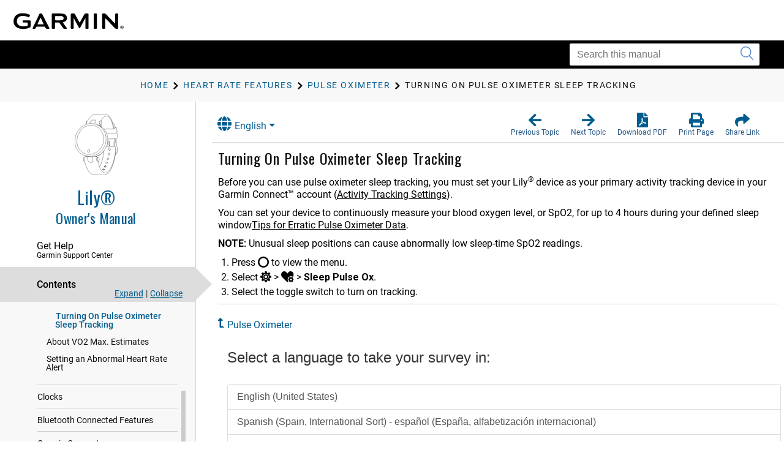

--- FILE ---
content_type: text/html; charset=UTF-8
request_url: https://www8.garmin.com/manuals/webhelp/GUID-4205DB9F-0ACD-4AC2-86A8-957F27150AE4/EN-US/GUID-81D74ABE-A09D-494A-A0B2-AB502518AAF9.html
body_size: 4073
content:
<!DOCTYPE html>
<html lang="EN-US" dir="ltr"><head data-approot-head=""><!-- saved from url=(0014)about:internet --><meta charset="utf-8" /><meta name="viewport" content="initial-scale=1" /><meta name="viewport" content="width=device-width, initial-scale=1" /><meta content="(C) Copyright 2023" name="copyright" /><meta content="(C) Copyright 2023" name="DC.rights.owner" /><meta content="task" name="DC.Type" /><meta content="pulse oximeter, oxygen saturation, tracking, settings" name="DC.subject" /><meta content="pulse oximeter, oxygen saturation, tracking, settings" name="keywords" /><meta content="GUID-2EE28BB8-91F1-4BCE-AE13-6CAEF50AD5C4.html" name="DC.Relation" scheme="URI" /><meta content="GUID-64A4DE81-4D2D-421F-B4CD-E3788A6CEFF3.html" name="DC.Relation" scheme="URI" /><meta content="GUID-2EE28BB8-91F1-4BCE-AE13-6CAEF50AD5C4.html" name="DC.Relation" scheme="URI" /><meta content="XHTML" name="DC.Format" /><meta content="GUID-81D74ABE-A09D-494A-A0B2-AB502518AAF9" name="DC.Identifier" /><meta content="EN-US" name="DC.Language" /><meta content="GUID-81D74ABE-A09D-494A-A0B2-AB502518AAF9" name="g.guid" /><meta content="Turning%20On%20Pulse%20Oximeter%20Sleep%20Tracking" name="g.title" /><meta content="1" name="g.version" /><meta content="GUID-4205DB9F-0ACD-4AC2-86A8-957F27150AE4" name="g.pubguid" /><meta content="Lily%20OM" name="g.pubtitle" /><meta content="EN-US" name="g.publang" /><meta content="010-02384-00" name="g.models" /><meta content="Fitness" name="g.market" /><meta content="Lily" name="g.product" /><meta content="undefined" name="g.feature" /><meta content="Owner&#39;s Manual" name="g.pubtype" /><meta content="Owner&#39;s Manual" name="g.subtitle" /><meta content="GUID-3F83B0B4-8E18-4803-AFE0-BA8A7DD8534D-high.svg" name="g.coverimage" /><meta content="front_cover_image v3_cover" name="g.coverclass" /><meta content="yes" name="g.body" /><title>Lily Owner&#39;s Manual - Turning On Pulse Oximeter Sleep Tracking</title><link nonce="386e32eb-3518-483e-80a8-4267dfee822a" rel="stylesheet" type="text/css" href="https://static.garmincdn.com/fonts/knockout/HCo_fonts.css"><link href="../../resources/css/garmin_manuals_5.0.css" rel="stylesheet" /><link href="../../resources/css/garmin_print_5.0.css" rel="stylesheet" type="text/css" media="print"><script src="static/head.js?j08DSduD" type="text/javascript"></script><script type="text/javascript" src="//tags.tiqcdn.com/utag/garmin/main/prod/utag.js"></script><link rel="prev" href="GUID-5A64BC28-36FE-478F-8C71-3295D1B87558.html" /><link rel="next" href="GUID-5C6CB6AA-3603-4708-89FB-C819F065A5B0.html" /><link rel="shortcut icon" type="image/x-icon" href="https://static.garmincdn.com/favicon.ico"></head><body class="fixed" id="d9e158" data-relpath="GUID-81D74ABE-A09D-494A-A0B2-AB502518AAF9.html" data-approot="">    <div class="wrapper"><header class="header"> <div class="container"><div class="row" id="alerts"><span class="alert" id="alert"> </span></div><div class="row"><a class="gh__header__nav__skip" href="#ariaid-title1">Skip to main content</a><a class="btn-burger" href="#" title="Menu"><span></span><span></span><span></span></a><a class="logo header__logo" href="index.html" title="Garmin logo"></a></div></div></header><section class="section-search section-search--secondary"><div class="container"><div class="row"><div class="col-md-4 pull-right"><div class="col__inner"><div class="search search--small"><form action="?" method="get" id="search_form"><label class="hidden" for="f_search"></label><input class="search__field" id="search_textbox" type="search" name="q" value="" placeholder="Search this manual" aria-label="Search this manual"><button class="search__btn" type="submit" aria-label="Submit search"><i class="ico-search"></i></button></input></form></div></div></div></div></div></section><section class="section-breadcrumbs"><div class="container"><div class="row"><div class="col-md-12"><div class="col__inner"><div id="newBreadcrumbs"></div></div></div></div></div></section><div class="main"><div class="container container--flex"><div class="row"><div class="container__inner"><div class="sidebar" id="leftbar"><div id="nav_cover_image"></div><div id="nav_pubtitle"><a href="index.html" title="Home"><h1>Lily®</h1><h5 id="subtitle_content"></h5></a></div><nav class="accordion-nav" id="toc_container"><div class="accordion__section" id="sc_container"><div class="accordion__head support_center" tabindex="0"><h5>Get Help</h5><h6>Garmin Support Center</h6></div><div class="accordion__body" id="sc_pane"><nav class="nav-secondary" id="sc_nav"></nav></div></div><div class="accordion__section"><div class="accordion__head" tabindex="0"><h5>Contents</h5></div><div class="accordion__body" id="toc_pane"><div class="toc-actions"><a class="link-expand" href="#">Expand</a><span class="separator">|</span><a class="link-collapse" href="#">Collapse</a></div><nav class="nav-secondary" id="toc_nav"></nav></div></div><div class="accordion__section" id="index_container"><div class="accordion__head" tabindex="0"><h5>Index</h5></div><div class="accordion__body" id="index_pane"><div class="search-primary"><form action="?" method="get"><label class="hidden" for="f_search1">Search</label><input class="search__field" type="search" name="f_search1" id="f_search1" placeholder="Search index terms" /><input class="search__btn" type="submit" value="GO" /></form></div><nav class="nav-secondary" id="index_nav"> </nav></div></div><div class="accordion__section" id="glossary_container"><div class="accordion__head" tabindex="0"><h5>Glossary</h5></div><div class="accordion__body" id="glossary_pane"><nav class="nav-secondary nav-secondary--primary" id="glossary_nav" data-breadcrumbtext="BreadCrumb Glossary"></nav></div></div><div class="accordion__section" id="search_container"><div class="accordion__head" tabindex="0"><h5>Search Results</h5><span class="badge pull-right" id="search_count"></span></div><div class="accordion__body" id="search_pane"><nav class="nav-secondary" id="search_nav">       <div id="search_message">No search has been performed.</div></nav></div></div><div class="accordion__section" id="related_manuals"><div class="accordion__head" tabindex="0"><h5>Related Manuals</h5></div></div></nav></div><div class="content" id="content"><section class="section"><header class="section__head"><div class="dropdown" id="language_menu"><a class="btn btn-secondary dropdown-toggle" href="#" role="button" id="dropdownMenuLink" data-toggle="dropdown" aria-haspopup="true" aria-expanded="false"><i class="fa fa-globe"></i>English</a><div class="dropdown-menu" aria-labelledby="dropdownMenuLink"><a class="language_entry dropdown-item" href="#" language="EN-US">English</a></div></div><ul class="list-actions"><li><a href="#" id="button_back" role="button"><span><i class="fa fa-arrow-left"></i></span><h6>Previous Topic</h6></a></li><li><a href="#" id="button_forward" role="button"><span><i class="fa fa-arrow-right"></i></span><h6>Next Topic</h6></a></li><li><a href="Lily_OM_EN-US.pdf" role="button" scope="external" target="_blank"><span><i class="fa fa-file-pdf-o"></i></span><h6>Download PDF</h6></a></li><li><a href="#" id="button_print" role="button"><span><i class="fa fa-print"></i></span><h6>Print Page</h6></a></li><li class="share"><a href="#" id="button_share" role="button" alert="Copied link to clipboard"><span><i class="fa fa-share"></i></span><h6>Share Link</h6></a></li></ul></header><div class="section__body section__body--primary" id="thumbnailDialog"> <div id="share__link__container"><a class="share__link" href="#" tabindex="-1">Turning On Pulse Oximeter Sleep Tracking</a></div><main role="main"><article aria-labelledby="ariaid-title1" id="GUID-81D74ABE-A09D-494A-A0B2-AB502518AAF9" role="article"> 
  <h1 class="title topictitle1" id="ariaid-title1">Turning On Pulse Oximeter Sleep Tracking</h1> 
   
  <div class="body taskbody"> 
	 <div class="section prereq p"> 
		<p class="p">Before you can use pulse oximeter sleep tracking, you must set your 
		  <span class="ph">Lily<sup>®</sup></span> device as your primary activity tracking device in your 
		  <span class="ph">Garmin Connect™</span> account<span class="ph"> (<a class="xref" href="GUID-CBB59878-650E-440C-B68C-C69FDA3478B0.html">Activity Tracking Settings</a>)</span>. 
		</p> 
	 </div> 
	 <section class="section context" id="GUID-81D74ABE-A09D-494A-A0B2-AB502518AAF9__CONTEXT_0AD4C47BA1AA447ABA77C6A0E0934456"> 
		<p class="p">You can set your device to continuously measure your blood oxygen level, or SpO2, for up to 4 hours during your defined sleep window<span class="ph"><a class="xref" href="GUID-B7A60F69-6ADF-4B11-A42B-A9922E466AEE.html">Tips for Erratic Pulse Oximeter Data</a></span>. 
		</p> 
		<div class="note note note_note" id="GUID-81D74ABE-A09D-494A-A0B2-AB502518AAF9__GUID-762EE30F-7CC2-4041-9E5F-DB4E8F3B214B"><span class="note__title">NOTE:</span>  
		  <span class="p">Unusual sleep positions can cause abnormally low sleep-time SpO2 readings. 
		  </span> 
		</div> 
	 </section> 
	 <ol class="ol steps" id="GUID-81D74ABE-A09D-494A-A0B2-AB502518AAF9__STEPS_0FB6CBBFE112483CA91B367B94B503B3"><li class="li step stepexpand" id="GUID-81D74ABE-A09D-494A-A0B2-AB502518AAF9__STEP_A7A113E70C7C4C918927A3B78D1E38B8"> 
		  <span class="ph cmd">Press 
			 <span class="ph uicontrol"><img alt="Touch button symbol" class="image icon" src="../Shared/GUID-523C5788-DB15-40B4-86FE-3492A8C573A1-high.svg" /></span> to view the menu. 
		  </span> 
		</li><li class="li step stepexpand" id="GUID-81D74ABE-A09D-494A-A0B2-AB502518AAF9__STEP_18C1BF978D4D4CDBA58073915EEF12E0"> 
		  <span class="ph cmd">Select 
			 <span class="ph menucascade"><span class="ph uicontrol"><img alt="Settings symbol" class="image icon" src="../Shared/GUID-FA3A4F10-3F44-4621-B964-37164A39F80E-high.svg" /></span><abbr title="and then"> &gt; </abbr><span class="ph uicontrol"><img alt="Wrist heart rate settings symbol" class="image icon" src="../Shared/GUID-00EF6B89-4A8D-4E51-8015-0909A4E31FDB-high.svg" /></span><abbr title="and then"> &gt; </abbr><span class="ph uicontrol">Sleep Pulse Ox</span></span>. 
		  </span> 
		</li><li class="li step stepexpand" id="GUID-81D74ABE-A09D-494A-A0B2-AB502518AAF9__STEP_8A37132EE39C4AF7A6E56080ABE6BDA3"> 
		  <span class="ph cmd">Select the toggle switch to turn on tracking. 
		  </span> 
		  <div class="itemgroup info"> 
		  </div> 
		</li></ol> 
  </div> 
<nav class="related-links" role="navigation"><div class="familylinks"><div class="parentlink"><strong>Parent Topic:</strong> <a class="link" href="GUID-2EE28BB8-91F1-4BCE-AE13-6CAEF50AD5C4.html">Pulse Oximeter</a></div></div></nav><div class="btn-group btn-breadcrumb breadcrumbcnt4" id="breadcrumbs"><a class="crumb" data-suitehelp-page="internal" href="index.html" id="crumb_home" title="Home"><div><i class="glyphicon toc_pane_img" id="crumb_home_image"></i><span id="crumb_home_text">Home</span></div></a><a class="crum crumb" data-suitehelp-page="internal" href="GUID-64A4DE81-4D2D-421F-B4CD-E3788A6CEFF3.html" title="Heart Rate Features"><div>Heart Rate Features</div></a><a class="crum crumb" data-suitehelp-page="internal" href="GUID-2EE28BB8-91F1-4BCE-AE13-6CAEF50AD5C4.html" title="Pulse Oximeter"><div>Pulse Oximeter</div></a><a class="crum crumb current-breadcrumb" data-suitehelp-page="internal" href="GUID-81D74ABE-A09D-494A-A0B2-AB502518AAF9.html" lang="EN-US" title="Turning On Pulse Oximeter Sleep Tracking"><div>Turning On Pulse Oximeter Sleep Tracking</div></a></div></article></main><div class="survey_block"></div><div class="copyfooter"><div class="partnumber">GUID-4205DB9F-0ACD-4AC2-86A8-957F27150AE4 v4</div><div class="releasedate">November 2023</div><div class="copyright">© 2021 Garmin Ltd.</div></div></div></section></div></div></div></div></div><footer class="footer"><div class="section__actions"><ul><li><a href="#" id="button_back_mobile"><span><i class="fa fa-arrow-left"></i></span><h6>Previous Topic</h6></a></li><li><a href="#" id="button_forward_mobile"><span><i class="fa fa-arrow-right"></i></span><h6>Next Topic</h6></a></li><li><a href="Lily_OM_EN-US.pdf" scope="external" target="_blank"><span><i class="fa fa-file-pdf-o"></i></span><h6>Download PDF</h6></a></li><li><a href="#" id="button_print_mobile"><span><i class="fa fa-print"></i></span><h6>Print Page</h6></a></li><li><a class="support_center" href="#" id="button_support_mobile" scope="external" target="_blank"><span><i class="fa fa-question-circle"></i></span><h6>Get Help</h6></a></li></ul></div></footer></div><noscript><p>JavaScript must be enabled in order to use this site.</p><p>Please enable JavaScript in your browser and refresh the page.</p><div id="thumbnailDialog"><main role="main"><article aria-labelledby="ariaid-title1" id="GUID-81D74ABE-A09D-494A-A0B2-AB502518AAF9" role="article"> 
  <h1 class="title topictitle1" id="ariaid-title1">Turning On Pulse Oximeter Sleep Tracking</h1> 
   
  <div class="body taskbody"> 
	 <div class="section prereq p"> 
		<p class="p">Before you can use pulse oximeter sleep tracking, you must set your 
		  <span class="ph">Lily<sup>®</sup></span> device as your primary activity tracking device in your 
		  <span class="ph">Garmin Connect™</span> account<span class="ph"> (<a class="xref" href="GUID-CBB59878-650E-440C-B68C-C69FDA3478B0.html">Activity Tracking Settings</a>)</span>. 
		</p> 
	 </div> 
	 <section class="section context" id="GUID-81D74ABE-A09D-494A-A0B2-AB502518AAF9__CONTEXT_0AD4C47BA1AA447ABA77C6A0E0934456"> 
		<p class="p">You can set your device to continuously measure your blood oxygen level, or SpO2, for up to 4 hours during your defined sleep window<span class="ph"><a class="xref" href="GUID-B7A60F69-6ADF-4B11-A42B-A9922E466AEE.html">Tips for Erratic Pulse Oximeter Data</a></span>. 
		</p> 
		<div class="note note note_note" id="GUID-81D74ABE-A09D-494A-A0B2-AB502518AAF9__GUID-762EE30F-7CC2-4041-9E5F-DB4E8F3B214B"><span class="note__title">NOTE:</span>  
		  <span class="p">Unusual sleep positions can cause abnormally low sleep-time SpO2 readings. 
		  </span> 
		</div> 
	 </section> 
	 <ol class="ol steps" id="GUID-81D74ABE-A09D-494A-A0B2-AB502518AAF9__STEPS_0FB6CBBFE112483CA91B367B94B503B3"><li class="li step stepexpand" id="GUID-81D74ABE-A09D-494A-A0B2-AB502518AAF9__STEP_A7A113E70C7C4C918927A3B78D1E38B8"> 
		  <span class="ph cmd">Press 
			 <span class="ph uicontrol"><img alt="Touch button symbol" class="image icon" src="../Shared/GUID-523C5788-DB15-40B4-86FE-3492A8C573A1-high.svg" /></span> to view the menu. 
		  </span> 
		</li><li class="li step stepexpand" id="GUID-81D74ABE-A09D-494A-A0B2-AB502518AAF9__STEP_18C1BF978D4D4CDBA58073915EEF12E0"> 
		  <span class="ph cmd">Select 
			 <span class="ph menucascade"><span class="ph uicontrol"><img alt="Settings symbol" class="image icon" src="../Shared/GUID-FA3A4F10-3F44-4621-B964-37164A39F80E-high.svg" /></span><abbr title="and then"> &gt; </abbr><span class="ph uicontrol"><img alt="Wrist heart rate settings symbol" class="image icon" src="../Shared/GUID-00EF6B89-4A8D-4E51-8015-0909A4E31FDB-high.svg" /></span><abbr title="and then"> &gt; </abbr><span class="ph uicontrol">Sleep Pulse Ox</span></span>. 
		  </span> 
		</li><li class="li step stepexpand" id="GUID-81D74ABE-A09D-494A-A0B2-AB502518AAF9__STEP_8A37132EE39C4AF7A6E56080ABE6BDA3"> 
		  <span class="ph cmd">Select the toggle switch to turn on tracking. 
		  </span> 
		  <div class="itemgroup info"> 
		  </div> 
		</li></ol> 
  </div> 
<nav class="related-links" role="navigation"><div class="familylinks"><div class="parentlink"><strong>Parent Topic:</strong> <a class="link" href="GUID-2EE28BB8-91F1-4BCE-AE13-6CAEF50AD5C4.html">Pulse Oximeter</a></div></div></nav><div class="btn-group btn-breadcrumb breadcrumbcnt4" id="breadcrumbs"><a class="crumb" data-suitehelp-page="internal" href="index.html" id="crumb_home" title="Home"><div><i class="glyphicon toc_pane_img" id="crumb_home_image"></i><span id="crumb_home_text">Home</span></div></a><a class="crum crumb" data-suitehelp-page="internal" href="GUID-64A4DE81-4D2D-421F-B4CD-E3788A6CEFF3.html" title="Heart Rate Features"><div>Heart Rate Features</div></a><a class="crum crumb" data-suitehelp-page="internal" href="GUID-2EE28BB8-91F1-4BCE-AE13-6CAEF50AD5C4.html" title="Pulse Oximeter"><div>Pulse Oximeter</div></a><a class="crum crumb current-breadcrumb" data-suitehelp-page="internal" href="GUID-81D74ABE-A09D-494A-A0B2-AB502518AAF9.html" lang="EN-US" title="Turning On Pulse Oximeter Sleep Tracking"><div>Turning On Pulse Oximeter Sleep Tracking</div></a></div></article></main></div></noscript><script src="static/body.js?s2y3LDyS" type="text/javascript"></script><script src="../../resources/js/garmin_manuals_5.0.js"></script></body></html>


--- FILE ---
content_type: text/html; charset=UTF-8
request_url: https://www8.garmin.com/manuals/webhelp/GUID-4205DB9F-0ACD-4AC2-86A8-957F27150AE4/Shared/language-selector.html
body_size: 777
content:
<?xml version="1.0" encoding="UTF-8"?>
<!DOCTYPE html
  PUBLIC "-//W3C//DTD XHTML 1.0 Transitional//EN" "http://www.w3.org/TR/xhtml1/DTD/xhtml1-transitional.dtd">
<html lang="UK-UA"><head><meta charset="utf-8"></meta><meta name="viewport" content="width=device-width, initial-scale=1.0"></meta><title></title><link rel="stylesheet" href="static/screen.css" type="text/css" media="all"></link><script src="static/head.js" type="text/javascript"></script></head><body class="fixed" id="language-selector" data-approot=""><div><div id="models" content="010-02384-00">010-02384-00</div><div id="language_list" class="dropdown-menu" aria-labelledby="dropdownMenuLink"><a href="#" class="language_entry dropdown-item" language="EN-US">English</a><a href="#" class="language_entry dropdown-item" language="FR-FR">Français</a><a href="#" class="language_entry dropdown-item" language="IT-IT">Italiano</a><a href="#" class="language_entry dropdown-item" language="DE-DE">Deutsch</a><a href="#" class="language_entry dropdown-item" language="ES-XM">Español</a><a href="#" class="language_entry dropdown-item" language="PT-BR">Português do Brasil</a><a href="#" class="language_entry dropdown-item" language="DA-DK">Dansk</a><a href="#" class="language_entry dropdown-item" language="NL-NL">Nederlands</a><a href="#" class="language_entry dropdown-item" language="NB-NO">Norsk</a><a href="#" class="language_entry dropdown-item" language="FI-FI">Suomi</a><a href="#" class="language_entry dropdown-item" language="SV-SE">Svenska</a><a href="#" class="language_entry dropdown-item" language="PL-PL">Polski</a><a href="#" class="language_entry dropdown-item" language="CS-CZ">Čeština</a><a href="#" class="language_entry dropdown-item" language="HU-HU">Magyar</a><a href="#" class="language_entry dropdown-item" language="SL-SI">Slovenščina</a><a href="#" class="language_entry dropdown-item" language="SK-SK">Slovenčina</a><a href="#" class="language_entry dropdown-item" language="RU-RU">Русский</a><a href="#" class="language_entry dropdown-item" language="HR-HR">Hrvatski</a><a href="#" class="language_entry dropdown-item" language="EL-GR">Ελληνικά</a><a href="#" class="language_entry dropdown-item" language="TR-TR">Türkçe</a><a href="#" class="language_entry dropdown-item" language="AR-AE">العربية</a><a href="#" class="language_entry dropdown-item" language="LT-LT">Lietuvių</a><a href="#" class="language_entry dropdown-item" language="LV-LV">Latviešu</a><a href="#" class="language_entry dropdown-item" language="RO-RO">Română</a><a href="#" class="language_entry dropdown-item" language="BG-BG">Български</a><a href="#" class="language_entry dropdown-item" language="HE-IL">עברית</a><a href="#" class="language_entry dropdown-item" language="ET-EE">Eesti</a><a href="#" class="language_entry dropdown-item" language="UK-UA">Українська</a></div></div><script src="static\body.js"></script></body></html>

--- FILE ---
content_type: text/html; charset=utf-8
request_url: https://feedback.garmin.com/EFM/se/46E3B81819ED754C?source=tc&contentId=GUID-81D74ABE-A09D-494A-A0B2-AB502518AAF9&contentType=content_manuals&publicationId=GUID-4205DB9F-0ACD-4AC2-86A8-957F27150AE4&contentTitle=Turning%20On%20Pulse%20Oximeter%20Sleep%20Tracking&contentVersion=1&productName=Lily%20OM&contentLocale=EN-US&businessSegment=Fitness&productTag=010-02384-00&contentURL=https://www8.garmin.com/manuals/webhelp/GUID-4205DB9F-0ACD-4AC2-86A8-957F27150AE4/EN-US/GUID-81D74ABE-A09D-494A-A0B2-AB502518AAF9.html
body_size: 2859
content:
<!DOCTYPE HTML>
<!--[if lt IE 8]><html class="ie7 vt-adaptive vt-lang-ltr" lang="en-US" dir="ltr"><![endif]-->
<!--[if IE 8]><html class="ie8 vt-adaptive vt-lang-ltr" lang="en-US" dir="ltr"><![endif]-->
<!--[if IE 9]><html class="modern ie9 vt-adaptive vt-lang-ltr" lang="en-US" dir="ltr"><![endif]-->
<!--[if (gt IE 9)|!(IE)]><!--><html class="modern vt-adaptive vt-lang-ltr" lang="en-US" dir="ltr"><!--<![endif]--><head>
	<title>
		Customer Content Ratings Tech Comm - 2019-05-09 -  2021-11-4 15-18
	</title><meta charset="utf-8" /><meta name="viewport" content="width=device-width, initial-scale=1.0" /><noscript>
		<style>
			html { display: none; }
		</style><meta http-equiv="refresh" content="0; url=/EFM/se/46E3B81819ED754C/nojs/" />
	</noscript><style>
		html.js .nojs { display: none; }
	</style><link rel="stylesheet" type="text/css" href="/EFM/static/15.3.2/bootstrap.min.css" /><link rel="stylesheet" type="text/css" href="/EFM/static/15.3.2/kendo/css/kendo.common.min.css" /><link rel="stylesheet" type="text/css" href="/EFM/static/15.3.2/kendo/css/kendo.bootstrap.min.css" /><!--[if (gt IE 7)|!(IE)]><!--><link rel="stylesheet" type="text/css" href="/EFM/static/15.3.2/structure.css?29102153" /><!--<![endif]--><!--[if lt IE 8]><link rel="stylesheet" type="text/css" href="/EFM/static/15.3.2/IE7.css" /><![endif]--><link rel="stylesheet" type="text/css" href="/EFM/surveys/1189328920/19ed754c/theme.css?29102153000005FC" /><script src="/EFM/static/15.3.2/jquery.min.js">

	</script><script src="/EFM/static/15.3.2/bootstrap.min.js">

	</script><script src="/EFM/static/15.3.2/jquery.placeholder.js">

	</script><script src="/EFM/static/15.3.2/support.js">

	</script><script>
		var currentCulture = 'en-US';VerintAPI.Labels.pleaseSpecify = 'Please specify';$(document).ready(function() {
		allowRadioButtonsUncheck();
		});

	</script><script src="/EFM/static/15.3.2/kendo/js/kendo.all.min.js">

	</script><script>
		!function(e,define){define([],e)}(function(){return function(e){var t=e.kendo||(e.kendo={cultures:{}});t.cultures["en-US"]={name:"en-US",numberFormat:{pattern:["-n"],decimals:2,",":",",".":".",groupSize:[3],percent:{pattern:["-n %","n %"],decimals:2,",":",",".":".",groupSize:[3],symbol:"%"},currency:{pattern:["($n)","$n"],decimals:2,",":",",".":".",groupSize:[3],symbol:"$"}},calendars:{standard:{days:{names:["Sunday","Monday","Tuesday","Wednesday","Thursday","Friday","Saturday"],namesAbbr:["Sun","Mon","Tue","Wed","Thu","Fri","Sat"],namesShort:["Su","Mo","Tu","We","Th","Fr","Sa"]},months:{names:["January","February","March","April","May","June","July","August","September","October","November","December",""],namesAbbr:["Jan","Feb","Mar","Apr","May","Jun","Jul","Aug","Sep","Oct","Nov","Dec",""]},AM:["AM","am","AM"],PM:["PM","pm","PM"],patterns:{d:"MM/dd/yyyy",D:"dddd, MMMM dd, yyyy",F:"dddd, MMMM dd, yyyy h:mm:ss tt",g:"M/d/yyyy h:mm tt",G:"M/d/yyyy h:mm:ss tt",m:"MMMM dd",M:"MMMM dd",s:"yyyy'-'MM'-'dd'T'HH':'mm':'ss",t:"h:mm tt",T:"h:mm:ss tt",u:"yyyy'-'MM'-'dd HH':'mm':'ss'Z'",y:"MMMM, yyyy",Y:"MMMM, yyyy"},"/":"/",":":":",firstDay:0}}}}(this),window.kendo},"function"==typeof define&&define.amd?define:function(e,t){t()});
	</script><!--[if lt IE 9]><script src="/EFM/static/15.3.2/html5shiv.min.js">

	</script><script src="/EFM/static/15.3.2/respond.min.js">

	</script><![endif]-->
</head><body id="LanguageSelection" role="document" class=""><form class="form-horizontal" role="form" action="/EFM/se/46E3B81819ED754C" method="post" enctype="multipart/form-data" onsubmit="return ProcessPage();" novalidate>
	<script>
		document.documentElement.className += " js";
	</script><div class="page-content page-bg-image page-bg-color">
	<div class ="container-fluid theme theme-simple">
		<div class="row">
			<div class="col-md-10 col-md-offset-1">
				<div class="logo"></div>
			</div>
		</div>
		<div class="row">
			<div class="col-md-10 col-md-offset-1">
				<h1 id="S0" class="section-heading">
		Select a language to take your survey in:
	</h1><p class="text-block" tabindex="0"></p><div class="list-group">
		<a class="list-group-item" href="/EFM/se/46E3B81819ED754C/lang/en-US/4c8d7c0c-dcce-4cc9-a376-8e2e84eb8eb8_1921360560?source=tc&amp;contentId=GUID-81D74ABE-A09D-494A-A0B2-AB502518AAF9&amp;contentType=content_manuals&amp;publicationId=GUID-4205DB9F-0ACD-4AC2-86A8-957F27150AE4&amp;contentTitle=Turning On Pulse Oximeter Sleep Tracking&amp;contentVersion=1&amp;productName=Lily OM&amp;contentLocale=EN-US&amp;businessSegment=Fitness&amp;productTag=010-02384-00&amp;contentURL=https://www8.garmin.com/manuals/webhelp/GUID-4205DB9F-0ACD-4AC2-86A8-957F27150AE4/EN-US/GUID-81D74ABE-A09D-494A-A0B2-AB502518AAF9.html">English (United States)</a><a class="list-group-item" href="/EFM/se/46E3B81819ED754C/lang/es-ES/4c8d7c0c-dcce-4cc9-a376-8e2e84eb8eb8_1921360560?source=tc&amp;contentId=GUID-81D74ABE-A09D-494A-A0B2-AB502518AAF9&amp;contentType=content_manuals&amp;publicationId=GUID-4205DB9F-0ACD-4AC2-86A8-957F27150AE4&amp;contentTitle=Turning On Pulse Oximeter Sleep Tracking&amp;contentVersion=1&amp;productName=Lily OM&amp;contentLocale=EN-US&amp;businessSegment=Fitness&amp;productTag=010-02384-00&amp;contentURL=https://www8.garmin.com/manuals/webhelp/GUID-4205DB9F-0ACD-4AC2-86A8-957F27150AE4/EN-US/GUID-81D74ABE-A09D-494A-A0B2-AB502518AAF9.html">Spanish (Spain, International Sort) - español (España, alfabetización internacional)</a><a class="list-group-item" href="/EFM/se/46E3B81819ED754C/lang/pt-PT/4c8d7c0c-dcce-4cc9-a376-8e2e84eb8eb8_1921360560?source=tc&amp;contentId=GUID-81D74ABE-A09D-494A-A0B2-AB502518AAF9&amp;contentType=content_manuals&amp;publicationId=GUID-4205DB9F-0ACD-4AC2-86A8-957F27150AE4&amp;contentTitle=Turning On Pulse Oximeter Sleep Tracking&amp;contentVersion=1&amp;productName=Lily OM&amp;contentLocale=EN-US&amp;businessSegment=Fitness&amp;productTag=010-02384-00&amp;contentURL=https://www8.garmin.com/manuals/webhelp/GUID-4205DB9F-0ACD-4AC2-86A8-957F27150AE4/EN-US/GUID-81D74ABE-A09D-494A-A0B2-AB502518AAF9.html">Portuguese (Portugal) - português (Portugal)</a><a class="list-group-item" href="/EFM/se/46E3B81819ED754C/lang/hr-HR/4c8d7c0c-dcce-4cc9-a376-8e2e84eb8eb8_1921360560?source=tc&amp;contentId=GUID-81D74ABE-A09D-494A-A0B2-AB502518AAF9&amp;contentType=content_manuals&amp;publicationId=GUID-4205DB9F-0ACD-4AC2-86A8-957F27150AE4&amp;contentTitle=Turning On Pulse Oximeter Sleep Tracking&amp;contentVersion=1&amp;productName=Lily OM&amp;contentLocale=EN-US&amp;businessSegment=Fitness&amp;productTag=010-02384-00&amp;contentURL=https://www8.garmin.com/manuals/webhelp/GUID-4205DB9F-0ACD-4AC2-86A8-957F27150AE4/EN-US/GUID-81D74ABE-A09D-494A-A0B2-AB502518AAF9.html">Croatian (Croatia) - hrvatski (Hrvatska)</a><a class="list-group-item" href="/EFM/se/46E3B81819ED754C/lang/ro-RO/4c8d7c0c-dcce-4cc9-a376-8e2e84eb8eb8_1921360560?source=tc&amp;contentId=GUID-81D74ABE-A09D-494A-A0B2-AB502518AAF9&amp;contentType=content_manuals&amp;publicationId=GUID-4205DB9F-0ACD-4AC2-86A8-957F27150AE4&amp;contentTitle=Turning On Pulse Oximeter Sleep Tracking&amp;contentVersion=1&amp;productName=Lily OM&amp;contentLocale=EN-US&amp;businessSegment=Fitness&amp;productTag=010-02384-00&amp;contentURL=https://www8.garmin.com/manuals/webhelp/GUID-4205DB9F-0ACD-4AC2-86A8-957F27150AE4/EN-US/GUID-81D74ABE-A09D-494A-A0B2-AB502518AAF9.html">Romanian (Romania) - română (România)</a><a class="list-group-item" href="/EFM/se/46E3B81819ED754C/lang/fr-FR/4c8d7c0c-dcce-4cc9-a376-8e2e84eb8eb8_1921360560?source=tc&amp;contentId=GUID-81D74ABE-A09D-494A-A0B2-AB502518AAF9&amp;contentType=content_manuals&amp;publicationId=GUID-4205DB9F-0ACD-4AC2-86A8-957F27150AE4&amp;contentTitle=Turning On Pulse Oximeter Sleep Tracking&amp;contentVersion=1&amp;productName=Lily OM&amp;contentLocale=EN-US&amp;businessSegment=Fitness&amp;productTag=010-02384-00&amp;contentURL=https://www8.garmin.com/manuals/webhelp/GUID-4205DB9F-0ACD-4AC2-86A8-957F27150AE4/EN-US/GUID-81D74ABE-A09D-494A-A0B2-AB502518AAF9.html">French (France) - français (France)</a><a class="list-group-item" href="/EFM/se/46E3B81819ED754C/lang/th-TH/4c8d7c0c-dcce-4cc9-a376-8e2e84eb8eb8_1921360560?source=tc&amp;contentId=GUID-81D74ABE-A09D-494A-A0B2-AB502518AAF9&amp;contentType=content_manuals&amp;publicationId=GUID-4205DB9F-0ACD-4AC2-86A8-957F27150AE4&amp;contentTitle=Turning On Pulse Oximeter Sleep Tracking&amp;contentVersion=1&amp;productName=Lily OM&amp;contentLocale=EN-US&amp;businessSegment=Fitness&amp;productTag=010-02384-00&amp;contentURL=https://www8.garmin.com/manuals/webhelp/GUID-4205DB9F-0ACD-4AC2-86A8-957F27150AE4/EN-US/GUID-81D74ABE-A09D-494A-A0B2-AB502518AAF9.html">Thai (Thailand) - ไทย (ไทย)</a><a class="list-group-item" href="/EFM/se/46E3B81819ED754C/lang/vi-VN/4c8d7c0c-dcce-4cc9-a376-8e2e84eb8eb8_1921360560?source=tc&amp;contentId=GUID-81D74ABE-A09D-494A-A0B2-AB502518AAF9&amp;contentType=content_manuals&amp;publicationId=GUID-4205DB9F-0ACD-4AC2-86A8-957F27150AE4&amp;contentTitle=Turning On Pulse Oximeter Sleep Tracking&amp;contentVersion=1&amp;productName=Lily OM&amp;contentLocale=EN-US&amp;businessSegment=Fitness&amp;productTag=010-02384-00&amp;contentURL=https://www8.garmin.com/manuals/webhelp/GUID-4205DB9F-0ACD-4AC2-86A8-957F27150AE4/EN-US/GUID-81D74ABE-A09D-494A-A0B2-AB502518AAF9.html">Vietnamese (Vietnam) - Tiếng Việt (Việt Nam)</a><a class="list-group-item" href="/EFM/se/46E3B81819ED754C/lang/da-DK/4c8d7c0c-dcce-4cc9-a376-8e2e84eb8eb8_1921360560?source=tc&amp;contentId=GUID-81D74ABE-A09D-494A-A0B2-AB502518AAF9&amp;contentType=content_manuals&amp;publicationId=GUID-4205DB9F-0ACD-4AC2-86A8-957F27150AE4&amp;contentTitle=Turning On Pulse Oximeter Sleep Tracking&amp;contentVersion=1&amp;productName=Lily OM&amp;contentLocale=EN-US&amp;businessSegment=Fitness&amp;productTag=010-02384-00&amp;contentURL=https://www8.garmin.com/manuals/webhelp/GUID-4205DB9F-0ACD-4AC2-86A8-957F27150AE4/EN-US/GUID-81D74ABE-A09D-494A-A0B2-AB502518AAF9.html">Danish (Denmark) - dansk (Danmark)</a><a class="list-group-item" href="/EFM/se/46E3B81819ED754C/lang/de-DE/4c8d7c0c-dcce-4cc9-a376-8e2e84eb8eb8_1921360560?source=tc&amp;contentId=GUID-81D74ABE-A09D-494A-A0B2-AB502518AAF9&amp;contentType=content_manuals&amp;publicationId=GUID-4205DB9F-0ACD-4AC2-86A8-957F27150AE4&amp;contentTitle=Turning On Pulse Oximeter Sleep Tracking&amp;contentVersion=1&amp;productName=Lily OM&amp;contentLocale=EN-US&amp;businessSegment=Fitness&amp;productTag=010-02384-00&amp;contentURL=https://www8.garmin.com/manuals/webhelp/GUID-4205DB9F-0ACD-4AC2-86A8-957F27150AE4/EN-US/GUID-81D74ABE-A09D-494A-A0B2-AB502518AAF9.html">German (Germany) - Deutsch (Deutschland)</a><a class="list-group-item" href="/EFM/se/46E3B81819ED754C/lang/it-IT/4c8d7c0c-dcce-4cc9-a376-8e2e84eb8eb8_1921360560?source=tc&amp;contentId=GUID-81D74ABE-A09D-494A-A0B2-AB502518AAF9&amp;contentType=content_manuals&amp;publicationId=GUID-4205DB9F-0ACD-4AC2-86A8-957F27150AE4&amp;contentTitle=Turning On Pulse Oximeter Sleep Tracking&amp;contentVersion=1&amp;productName=Lily OM&amp;contentLocale=EN-US&amp;businessSegment=Fitness&amp;productTag=010-02384-00&amp;contentURL=https://www8.garmin.com/manuals/webhelp/GUID-4205DB9F-0ACD-4AC2-86A8-957F27150AE4/EN-US/GUID-81D74ABE-A09D-494A-A0B2-AB502518AAF9.html">Italian (Italy) - italiano (Italia)</a><a class="list-group-item" href="/EFM/se/46E3B81819ED754C/lang/zh-TW/4c8d7c0c-dcce-4cc9-a376-8e2e84eb8eb8_1921360560?source=tc&amp;contentId=GUID-81D74ABE-A09D-494A-A0B2-AB502518AAF9&amp;contentType=content_manuals&amp;publicationId=GUID-4205DB9F-0ACD-4AC2-86A8-957F27150AE4&amp;contentTitle=Turning On Pulse Oximeter Sleep Tracking&amp;contentVersion=1&amp;productName=Lily OM&amp;contentLocale=EN-US&amp;businessSegment=Fitness&amp;productTag=010-02384-00&amp;contentURL=https://www8.garmin.com/manuals/webhelp/GUID-4205DB9F-0ACD-4AC2-86A8-957F27150AE4/EN-US/GUID-81D74ABE-A09D-494A-A0B2-AB502518AAF9.html">Chinese (Traditional, Taiwan) - 中文(台灣)</a><a class="list-group-item" href="/EFM/se/46E3B81819ED754C/lang/zh-CN/4c8d7c0c-dcce-4cc9-a376-8e2e84eb8eb8_1921360560?source=tc&amp;contentId=GUID-81D74ABE-A09D-494A-A0B2-AB502518AAF9&amp;contentType=content_manuals&amp;publicationId=GUID-4205DB9F-0ACD-4AC2-86A8-957F27150AE4&amp;contentTitle=Turning On Pulse Oximeter Sleep Tracking&amp;contentVersion=1&amp;productName=Lily OM&amp;contentLocale=EN-US&amp;businessSegment=Fitness&amp;productTag=010-02384-00&amp;contentURL=https://www8.garmin.com/manuals/webhelp/GUID-4205DB9F-0ACD-4AC2-86A8-957F27150AE4/EN-US/GUID-81D74ABE-A09D-494A-A0B2-AB502518AAF9.html">Chinese (Simplified, China) - 中文(中国)</a><a class="list-group-item" href="/EFM/se/46E3B81819ED754C/lang/ja-JP/4c8d7c0c-dcce-4cc9-a376-8e2e84eb8eb8_1921360560?source=tc&amp;contentId=GUID-81D74ABE-A09D-494A-A0B2-AB502518AAF9&amp;contentType=content_manuals&amp;publicationId=GUID-4205DB9F-0ACD-4AC2-86A8-957F27150AE4&amp;contentTitle=Turning On Pulse Oximeter Sleep Tracking&amp;contentVersion=1&amp;productName=Lily OM&amp;contentLocale=EN-US&amp;businessSegment=Fitness&amp;productTag=010-02384-00&amp;contentURL=https://www8.garmin.com/manuals/webhelp/GUID-4205DB9F-0ACD-4AC2-86A8-957F27150AE4/EN-US/GUID-81D74ABE-A09D-494A-A0B2-AB502518AAF9.html">Japanese (Japan) - 日本語 (日本)</a><a class="list-group-item" href="/EFM/se/46E3B81819ED754C/lang/ko-KR/4c8d7c0c-dcce-4cc9-a376-8e2e84eb8eb8_1921360560?source=tc&amp;contentId=GUID-81D74ABE-A09D-494A-A0B2-AB502518AAF9&amp;contentType=content_manuals&amp;publicationId=GUID-4205DB9F-0ACD-4AC2-86A8-957F27150AE4&amp;contentTitle=Turning On Pulse Oximeter Sleep Tracking&amp;contentVersion=1&amp;productName=Lily OM&amp;contentLocale=EN-US&amp;businessSegment=Fitness&amp;productTag=010-02384-00&amp;contentURL=https://www8.garmin.com/manuals/webhelp/GUID-4205DB9F-0ACD-4AC2-86A8-957F27150AE4/EN-US/GUID-81D74ABE-A09D-494A-A0B2-AB502518AAF9.html">Korean (Korea) - 한국어(대한민국)</a><a class="list-group-item" href="/EFM/se/46E3B81819ED754C/lang/nl-NL/4c8d7c0c-dcce-4cc9-a376-8e2e84eb8eb8_1921360560?source=tc&amp;contentId=GUID-81D74ABE-A09D-494A-A0B2-AB502518AAF9&amp;contentType=content_manuals&amp;publicationId=GUID-4205DB9F-0ACD-4AC2-86A8-957F27150AE4&amp;contentTitle=Turning On Pulse Oximeter Sleep Tracking&amp;contentVersion=1&amp;productName=Lily OM&amp;contentLocale=EN-US&amp;businessSegment=Fitness&amp;productTag=010-02384-00&amp;contentURL=https://www8.garmin.com/manuals/webhelp/GUID-4205DB9F-0ACD-4AC2-86A8-957F27150AE4/EN-US/GUID-81D74ABE-A09D-494A-A0B2-AB502518AAF9.html">Dutch (Netherlands) - Nederlands (Nederland)</a><a class="list-group-item" href="/EFM/se/46E3B81819ED754C/lang/cs-CZ/4c8d7c0c-dcce-4cc9-a376-8e2e84eb8eb8_1921360560?source=tc&amp;contentId=GUID-81D74ABE-A09D-494A-A0B2-AB502518AAF9&amp;contentType=content_manuals&amp;publicationId=GUID-4205DB9F-0ACD-4AC2-86A8-957F27150AE4&amp;contentTitle=Turning On Pulse Oximeter Sleep Tracking&amp;contentVersion=1&amp;productName=Lily OM&amp;contentLocale=EN-US&amp;businessSegment=Fitness&amp;productTag=010-02384-00&amp;contentURL=https://www8.garmin.com/manuals/webhelp/GUID-4205DB9F-0ACD-4AC2-86A8-957F27150AE4/EN-US/GUID-81D74ABE-A09D-494A-A0B2-AB502518AAF9.html">Czech (Czechia) - čeština (Česko)</a><a class="list-group-item" href="/EFM/se/46E3B81819ED754C/lang/fi-FI/4c8d7c0c-dcce-4cc9-a376-8e2e84eb8eb8_1921360560?source=tc&amp;contentId=GUID-81D74ABE-A09D-494A-A0B2-AB502518AAF9&amp;contentType=content_manuals&amp;publicationId=GUID-4205DB9F-0ACD-4AC2-86A8-957F27150AE4&amp;contentTitle=Turning On Pulse Oximeter Sleep Tracking&amp;contentVersion=1&amp;productName=Lily OM&amp;contentLocale=EN-US&amp;businessSegment=Fitness&amp;productTag=010-02384-00&amp;contentURL=https://www8.garmin.com/manuals/webhelp/GUID-4205DB9F-0ACD-4AC2-86A8-957F27150AE4/EN-US/GUID-81D74ABE-A09D-494A-A0B2-AB502518AAF9.html">Finnish (Finland) - suomi (Suomi)</a><a class="list-group-item" href="/EFM/se/46E3B81819ED754C/lang/id-ID/4c8d7c0c-dcce-4cc9-a376-8e2e84eb8eb8_1921360560?source=tc&amp;contentId=GUID-81D74ABE-A09D-494A-A0B2-AB502518AAF9&amp;contentType=content_manuals&amp;publicationId=GUID-4205DB9F-0ACD-4AC2-86A8-957F27150AE4&amp;contentTitle=Turning On Pulse Oximeter Sleep Tracking&amp;contentVersion=1&amp;productName=Lily OM&amp;contentLocale=EN-US&amp;businessSegment=Fitness&amp;productTag=010-02384-00&amp;contentURL=https://www8.garmin.com/manuals/webhelp/GUID-4205DB9F-0ACD-4AC2-86A8-957F27150AE4/EN-US/GUID-81D74ABE-A09D-494A-A0B2-AB502518AAF9.html">Indonesian (Indonesia) - Indonesia (Indonesia)</a><a class="list-group-item" href="/EFM/se/46E3B81819ED754C/lang/nb-NO/4c8d7c0c-dcce-4cc9-a376-8e2e84eb8eb8_1921360560?source=tc&amp;contentId=GUID-81D74ABE-A09D-494A-A0B2-AB502518AAF9&amp;contentType=content_manuals&amp;publicationId=GUID-4205DB9F-0ACD-4AC2-86A8-957F27150AE4&amp;contentTitle=Turning On Pulse Oximeter Sleep Tracking&amp;contentVersion=1&amp;productName=Lily OM&amp;contentLocale=EN-US&amp;businessSegment=Fitness&amp;productTag=010-02384-00&amp;contentURL=https://www8.garmin.com/manuals/webhelp/GUID-4205DB9F-0ACD-4AC2-86A8-957F27150AE4/EN-US/GUID-81D74ABE-A09D-494A-A0B2-AB502518AAF9.html">Norwegian Bokmål (Norway) - norsk bokmål (Norge)</a><a class="list-group-item" href="/EFM/se/46E3B81819ED754C/lang/pl-PL/4c8d7c0c-dcce-4cc9-a376-8e2e84eb8eb8_1921360560?source=tc&amp;contentId=GUID-81D74ABE-A09D-494A-A0B2-AB502518AAF9&amp;contentType=content_manuals&amp;publicationId=GUID-4205DB9F-0ACD-4AC2-86A8-957F27150AE4&amp;contentTitle=Turning On Pulse Oximeter Sleep Tracking&amp;contentVersion=1&amp;productName=Lily OM&amp;contentLocale=EN-US&amp;businessSegment=Fitness&amp;productTag=010-02384-00&amp;contentURL=https://www8.garmin.com/manuals/webhelp/GUID-4205DB9F-0ACD-4AC2-86A8-957F27150AE4/EN-US/GUID-81D74ABE-A09D-494A-A0B2-AB502518AAF9.html">Polish (Poland) - polski (Polska)</a><a class="list-group-item" href="/EFM/se/46E3B81819ED754C/lang/sl-SI/4c8d7c0c-dcce-4cc9-a376-8e2e84eb8eb8_1921360560?source=tc&amp;contentId=GUID-81D74ABE-A09D-494A-A0B2-AB502518AAF9&amp;contentType=content_manuals&amp;publicationId=GUID-4205DB9F-0ACD-4AC2-86A8-957F27150AE4&amp;contentTitle=Turning On Pulse Oximeter Sleep Tracking&amp;contentVersion=1&amp;productName=Lily OM&amp;contentLocale=EN-US&amp;businessSegment=Fitness&amp;productTag=010-02384-00&amp;contentURL=https://www8.garmin.com/manuals/webhelp/GUID-4205DB9F-0ACD-4AC2-86A8-957F27150AE4/EN-US/GUID-81D74ABE-A09D-494A-A0B2-AB502518AAF9.html">Slovenian (Slovenia) - slovenščina (Slovenija)</a><a class="list-group-item" href="/EFM/se/46E3B81819ED754C/lang/sv-SE/4c8d7c0c-dcce-4cc9-a376-8e2e84eb8eb8_1921360560?source=tc&amp;contentId=GUID-81D74ABE-A09D-494A-A0B2-AB502518AAF9&amp;contentType=content_manuals&amp;publicationId=GUID-4205DB9F-0ACD-4AC2-86A8-957F27150AE4&amp;contentTitle=Turning On Pulse Oximeter Sleep Tracking&amp;contentVersion=1&amp;productName=Lily OM&amp;contentLocale=EN-US&amp;businessSegment=Fitness&amp;productTag=010-02384-00&amp;contentURL=https://www8.garmin.com/manuals/webhelp/GUID-4205DB9F-0ACD-4AC2-86A8-957F27150AE4/EN-US/GUID-81D74ABE-A09D-494A-A0B2-AB502518AAF9.html">Swedish (Sweden) - svenska (Sverige)</a>
	</div><input type="hidden" id="CurrentPageId" name="CurrentPageId" value="LanguageSelection" /><input type="hidden" id="SurveyId" name="SurveyId" value="46E3B81819ED754C" /><input type="hidden" id="SessionKey" name="SessionKey" value="4c8d7c0c-dcce-4cc9-a376-8e2e84eb8eb8_1921360560" />
			</div>
		</div>
		<div class="row">
			<div class="col-xs-6 col-xs-offset-3 col-md-4 col-md-offset-4">
				
			</div>
		</div>
		<div class="row">
			<div class="col-md-10 col-md-offset-1">
				
			</div>
		</div>
		<div class="row">
			<div class="col-md-10 col-md-offset-1 text-center">
				<small id="TL1" class="tagline perseus-link">
		
	</small>
			</div>
		</div>
	</div>
</div>

</form>
</body>
</html>

--- FILE ---
content_type: text/html; charset=UTF-8
request_url: https://www8.garmin.com/manuals/webhelp/GUID-4205DB9F-0ACD-4AC2-86A8-957F27150AE4/EN-US/GUID-8B9070D6-C0EA-45EE-8F62-1602492BF264.html
body_size: 3220
content:
<!DOCTYPE html>
<html lang="EN-US" dir="ltr"><head data-approot-head=""><!-- saved from url=(0014)about:internet --><meta charset="utf-8" /><meta name="viewport" content="initial-scale=1" /><meta name="viewport" content="width=device-width, initial-scale=1" /><meta content="(C) Copyright 2023" name="copyright" /><meta content="(C) Copyright 2023" name="DC.rights.owner" /><meta content="concept" name="DC.Type" /><meta content="GUID-27288C32-004F-44AE-A536-1CB90005ADE4.html" name="DC.Relation" scheme="URI" /><meta content="GUID-44796B23-9470-4658-A8FB-BA70A9D83E2E.html" name="DC.Relation" scheme="URI" /><meta content="GUID-B0FC7A44-C44D-4095-96A1-AD194B7B9815.html" name="DC.Relation" scheme="URI" /><meta content="GUID-EFA294EB-BC02-4B25-9421-94C41E55227C.html" name="DC.Relation" scheme="URI" /><meta content="GUID-F2E7E0A9-FB44-4297-BF4D-D0C31C400C45.html" name="DC.Relation" scheme="URI" /><meta content="XHTML" name="DC.Format" /><meta content="GUID-8B9070D6-C0EA-45EE-8F62-1602492BF264" name="DC.Identifier" /><meta content="EN-US" name="DC.Language" /><meta content="GUID-8B9070D6-C0EA-45EE-8F62-1602492BF264" name="g.guid" /><meta content="Introduction%20-%20fitness" name="g.title" /><meta content="1" name="g.version" /><meta content="GUID-4205DB9F-0ACD-4AC2-86A8-957F27150AE4" name="g.pubguid" /><meta content="Lily%20OM" name="g.pubtitle" /><meta content="EN-US" name="g.publang" /><meta content="010-02384-00" name="g.models" /><meta content="Fitness" name="g.market" /><meta content="Lily" name="g.product" /><meta content="undefined" name="g.feature" /><meta content="Owner&#39;s Manual" name="g.pubtype" /><meta content="Owner&#39;s Manual" name="g.subtitle" /><meta content="GUID-3F83B0B4-8E18-4803-AFE0-BA8A7DD8534D-high.svg" name="g.coverimage" /><meta content="front_cover_image v3_cover" name="g.coverclass" /><meta content="yes" name="g.body" /><title>Lily Owner&#39;s Manual - Introduction</title><link nonce="386e32eb-3518-483e-80a8-4267dfee822a" rel="stylesheet" type="text/css" href="https://static.garmincdn.com/fonts/knockout/HCo_fonts.css"><link href="../../resources/css/garmin_manuals_5.0.css" rel="stylesheet" /><link href="../../resources/css/garmin_print_5.0.css" rel="stylesheet" type="text/css" media="print"><script src="static/head.js?j08DSduD" type="text/javascript"></script><script type="text/javascript" src="//tags.tiqcdn.com/utag/garmin/main/prod/utag.js"></script><link rel="prev" href="GUID-8B9070D6-C0EA-45EE-8F62-1602492BF264.html" /><link rel="next" href="GUID-27288C32-004F-44AE-A536-1CB90005ADE4.html" /><link rel="shortcut icon" type="image/x-icon" href="https://static.garmincdn.com/favicon.ico"></head><body class="fixed" id="d9e170" data-relpath="GUID-8B9070D6-C0EA-45EE-8F62-1602492BF264.html" data-approot="">    <div class="wrapper"><header class="header"> <div class="container"><div class="row" id="alerts"><span class="alert" id="alert"> </span></div><div class="row"><a class="gh__header__nav__skip" href="#ariaid-title1">Skip to main content</a><a class="btn-burger" href="#" title="Menu"><span></span><span></span><span></span></a><a class="logo header__logo" href="index.html" title="Garmin logo"></a></div></div></header><section class="section-search section-search--secondary"><div class="container"><div class="row"><div class="col-md-4 pull-right"><div class="col__inner"><div class="search search--small"><form action="?" method="get" id="search_form"><label class="hidden" for="f_search"></label><input class="search__field" id="search_textbox" type="search" name="q" value="" placeholder="Search this manual" aria-label="Search this manual"><button class="search__btn" type="submit" aria-label="Submit search"><i class="ico-search"></i></button></input></form></div></div></div></div></div></section><section class="section-breadcrumbs"><div class="container"><div class="row"><div class="col-md-12"><div class="col__inner"><div id="newBreadcrumbs"></div></div></div></div></div></section><div class="main"><div class="container container--flex"><div class="row"><div class="container__inner"><div class="sidebar" id="leftbar"><div id="nav_cover_image"></div><div id="nav_pubtitle"><a href="index.html" title="Home"><h1>Lily®</h1><h5 id="subtitle_content"></h5></a></div><nav class="accordion-nav" id="toc_container"><div class="accordion__section" id="sc_container"><div class="accordion__head support_center" tabindex="0"><h5>Get Help</h5><h6>Garmin Support Center</h6></div><div class="accordion__body" id="sc_pane"><nav class="nav-secondary" id="sc_nav"></nav></div></div><div class="accordion__section"><div class="accordion__head" tabindex="0"><h5>Contents</h5></div><div class="accordion__body" id="toc_pane"><div class="toc-actions"><a class="link-expand" href="#">Expand</a><span class="separator">|</span><a class="link-collapse" href="#">Collapse</a></div><nav class="nav-secondary" id="toc_nav"></nav></div></div><div class="accordion__section" id="index_container"><div class="accordion__head" tabindex="0"><h5>Index</h5></div><div class="accordion__body" id="index_pane"><div class="search-primary"><form action="?" method="get"><label class="hidden" for="f_search1">Search</label><input class="search__field" type="search" name="f_search1" id="f_search1" placeholder="Search index terms" /><input class="search__btn" type="submit" value="GO" /></form></div><nav class="nav-secondary" id="index_nav"> </nav></div></div><div class="accordion__section" id="glossary_container"><div class="accordion__head" tabindex="0"><h5>Glossary</h5></div><div class="accordion__body" id="glossary_pane"><nav class="nav-secondary nav-secondary--primary" id="glossary_nav" data-breadcrumbtext="BreadCrumb Glossary"></nav></div></div><div class="accordion__section" id="search_container"><div class="accordion__head" tabindex="0"><h5>Search Results</h5><span class="badge pull-right" id="search_count"></span></div><div class="accordion__body" id="search_pane"><nav class="nav-secondary" id="search_nav">       <div id="search_message">No search has been performed.</div></nav></div></div><div class="accordion__section" id="related_manuals"><div class="accordion__head" tabindex="0"><h5>Related Manuals</h5></div></div></nav></div><div class="content" id="content"><section class="section"><header class="section__head"><div class="dropdown" id="language_menu"><a class="btn btn-secondary dropdown-toggle" href="#" role="button" id="dropdownMenuLink" data-toggle="dropdown" aria-haspopup="true" aria-expanded="false"><i class="fa fa-globe"></i>English</a><div class="dropdown-menu" aria-labelledby="dropdownMenuLink"><a class="language_entry dropdown-item" href="#" language="EN-US">English</a></div></div><ul class="list-actions"><li><a href="#" id="button_back" role="button"><span><i class="fa fa-arrow-left"></i></span><h6>Previous Topic</h6></a></li><li><a href="#" id="button_forward" role="button"><span><i class="fa fa-arrow-right"></i></span><h6>Next Topic</h6></a></li><li><a href="Lily_OM_EN-US.pdf" role="button" scope="external" target="_blank"><span><i class="fa fa-file-pdf-o"></i></span><h6>Download PDF</h6></a></li><li><a href="#" id="button_print" role="button"><span><i class="fa fa-print"></i></span><h6>Print Page</h6></a></li><li class="share"><a href="#" id="button_share" role="button" alert="Copied link to clipboard"><span><i class="fa fa-share"></i></span><h6>Share Link</h6></a></li></ul></header><div class="section__body section__body--primary" id="thumbnailDialog"> <div id="share__link__container"><a class="share__link" href="#" tabindex="-1">Introduction</a></div><main role="main"><article aria-labelledby="ariaid-title1" id="GUID-8B9070D6-C0EA-45EE-8F62-1602492BF264" role="article"> 
  <h1 class="title topictitle1" id="ariaid-title1">Introduction</h1> 
  <div class="body conbody"> 
	 <div class="note warning note_warning" id="GUID-8B9070D6-C0EA-45EE-8F62-1602492BF264__GUID-B0D85486-8A45-4CD0-AF5F-E71080CFD90F"><div class="note__banner warning"><span class="note__title">WARNING</span></div> 
		<p class="p">See the 
		  <cite class="cite">Important Safety and Product Information</cite> guide in the product box for product warnings and other important information. 
		</p> 
	 </div> 
	 <div class="note warning note_warning" id="GUID-8B9070D6-C0EA-45EE-8F62-1602492BF264__GUID-32142294-CE63-491B-853F-5C244981E7A1"><div class="note__banner warning"><span class="note__title">WARNING</span></div> 
		<p class="p">Always consult your physician before you begin or modify any exercise program. 
		</p> 
	 </div>
  </div> 
<nav class="related-links" role="navigation"><strong>Child Topics:</strong><ul class="ullinks"><li class="link ulchildlink"><strong><a href="GUID-27288C32-004F-44AE-A536-1CB90005ADE4.html">Setting Up the Watch</a></strong><br /></li><li class="link ulchildlink"><strong><a href="GUID-44796B23-9470-4658-A8FB-BA70A9D83E2E.html">Turning On and Off the Watch</a></strong><br /></li><li class="link ulchildlink"><strong><a href="GUID-B0FC7A44-C44D-4095-96A1-AD194B7B9815.html">Viewing Widgets and Menus</a></strong><br /></li><li class="link ulchildlink"><strong><a href="GUID-EFA294EB-BC02-4B25-9421-94C41E55227C.html">Menu Options</a></strong><br /></li><li class="link ulchildlink"><strong><a href="GUID-F2E7E0A9-FB44-4297-BF4D-D0C31C400C45.html">Wearing the Watch</a></strong><br /></li></ul></nav><div class="btn-group btn-breadcrumb breadcrumbcnt2" id="breadcrumbs"><a class="crumb" data-suitehelp-page="internal" href="index.html" id="crumb_home" title="Home"><div><i class="glyphicon toc_pane_img" id="crumb_home_image"></i><span id="crumb_home_text">Home</span></div></a><a class="crum crumb current-breadcrumb" data-suitehelp-page="internal" href="GUID-8B9070D6-C0EA-45EE-8F62-1602492BF264.html" lang="EN-US" title="Introduction"><div>Introduction</div></a></div></article></main><div class="survey_block"></div><div class="copyfooter"><div class="partnumber">GUID-4205DB9F-0ACD-4AC2-86A8-957F27150AE4 v4</div><div class="releasedate">November 2023</div><div class="copyright">© 2021 Garmin Ltd.</div></div></div></section></div></div></div></div></div><footer class="footer"><div class="section__actions"><ul><li><a href="#" id="button_back_mobile"><span><i class="fa fa-arrow-left"></i></span><h6>Previous Topic</h6></a></li><li><a href="#" id="button_forward_mobile"><span><i class="fa fa-arrow-right"></i></span><h6>Next Topic</h6></a></li><li><a href="Lily_OM_EN-US.pdf" scope="external" target="_blank"><span><i class="fa fa-file-pdf-o"></i></span><h6>Download PDF</h6></a></li><li><a href="#" id="button_print_mobile"><span><i class="fa fa-print"></i></span><h6>Print Page</h6></a></li><li><a class="support_center" href="#" id="button_support_mobile" scope="external" target="_blank"><span><i class="fa fa-question-circle"></i></span><h6>Get Help</h6></a></li></ul></div></footer></div><noscript><p>JavaScript must be enabled in order to use this site.</p><p>Please enable JavaScript in your browser and refresh the page.</p><div id="thumbnailDialog"><main role="main"><article aria-labelledby="ariaid-title1" id="GUID-8B9070D6-C0EA-45EE-8F62-1602492BF264" role="article"> 
  <h1 class="title topictitle1" id="ariaid-title1">Introduction</h1> 
  <div class="body conbody"> 
	 <div class="note warning note_warning" id="GUID-8B9070D6-C0EA-45EE-8F62-1602492BF264__GUID-B0D85486-8A45-4CD0-AF5F-E71080CFD90F"><div class="note__banner warning"><span class="note__title">WARNING</span></div> 
		<p class="p">See the 
		  <cite class="cite">Important Safety and Product Information</cite> guide in the product box for product warnings and other important information. 
		</p> 
	 </div> 
	 <div class="note warning note_warning" id="GUID-8B9070D6-C0EA-45EE-8F62-1602492BF264__GUID-32142294-CE63-491B-853F-5C244981E7A1"><div class="note__banner warning"><span class="note__title">WARNING</span></div> 
		<p class="p">Always consult your physician before you begin or modify any exercise program. 
		</p> 
	 </div>
  </div> 
<nav class="related-links" role="navigation"><strong>Child Topics:</strong><ul class="ullinks"><li class="link ulchildlink"><strong><a href="GUID-27288C32-004F-44AE-A536-1CB90005ADE4.html">Setting Up the Watch</a></strong><br /></li><li class="link ulchildlink"><strong><a href="GUID-44796B23-9470-4658-A8FB-BA70A9D83E2E.html">Turning On and Off the Watch</a></strong><br /></li><li class="link ulchildlink"><strong><a href="GUID-B0FC7A44-C44D-4095-96A1-AD194B7B9815.html">Viewing Widgets and Menus</a></strong><br /></li><li class="link ulchildlink"><strong><a href="GUID-EFA294EB-BC02-4B25-9421-94C41E55227C.html">Menu Options</a></strong><br /></li><li class="link ulchildlink"><strong><a href="GUID-F2E7E0A9-FB44-4297-BF4D-D0C31C400C45.html">Wearing the Watch</a></strong><br /></li></ul></nav><div class="btn-group btn-breadcrumb breadcrumbcnt2" id="breadcrumbs"><a class="crumb" data-suitehelp-page="internal" href="index.html" id="crumb_home" title="Home"><div><i class="glyphicon toc_pane_img" id="crumb_home_image"></i><span id="crumb_home_text">Home</span></div></a><a class="crum crumb current-breadcrumb" data-suitehelp-page="internal" href="GUID-8B9070D6-C0EA-45EE-8F62-1602492BF264.html" lang="EN-US" title="Introduction"><div>Introduction</div></a></div></article></main></div></noscript><script src="static/body.js?s2y3LDyS" type="text/javascript"></script><script src="../../resources/js/garmin_manuals_5.0.js"></script></body></html>


--- FILE ---
content_type: image/svg+xml
request_url: https://www8.garmin.com/manuals/webhelp/GUID-4205DB9F-0ACD-4AC2-86A8-957F27150AE4/Shared/GUID-00EF6B89-4A8D-4E51-8015-0909A4E31FDB-high.svg
body_size: 515
content:
<?xml version="1.0" encoding="utf-8"?>
<!-- Generator: Adobe Illustrator 25.0.0, SVG Export Plug-In . SVG Version: 6.00 Build 0)  -->
<svg version="1.1" id="Layer_1" xmlns="http://www.w3.org/2000/svg" xmlns:xlink="http://www.w3.org/1999/xlink" x="0px" y="0px"
	 width="85.9px" height="72px" viewBox="0 0 85.9 72" enable-background="new 0 0 85.9 72" xml:space="preserve">
<g>
	<path fill-rule="evenodd" clip-rule="evenodd" d="M79.6,6.6c7.7,8.4,8.1,20.6,1.2,29.4l-2-2l-4.3,2.5l-1.3-4.8H61.5l-1.3,4.8
		L55.9,34l-8.2,8.2l2.5,4.3l-4.9,1.3v11.6l4.8,1.3l-2.5,4.3l1.2,1.2l-6,5.7L6.2,37.4c-8.1-8.9-8.1-21.9,0-30.8
		c8-8.8,21-8.9,29.1-0.3l0.3,0.3l7.3,7.9l7.3-7.9C58.3-2.2,71.4-2.2,79.6,6.6z"/>
	<path fill-rule="evenodd" clip-rule="evenodd" d="M70.1,35.4l1.4,5.5c0.5,0.2,1,0.4,1.5,0.6l0.5,0.2l4.9-2.8l3.8,3.8l-2.8,4.9
		c0.2,0.5,0.5,1,0.7,1.5l0.2,0.5l5.5,1.5v5.4l-5.5,1.4c-0.2,0.5-0.4,1-0.6,1.5l-0.2,0.5l2.8,4.9l-3.8,3.8l-4.9-2.9
		c-0.5,0.2-1,0.4-1.4,0.6l-0.5,0.2L70,72h-5.4l-1.5-5.5c-0.5-0.2-1-0.4-1.4-0.6l-0.5-0.2l-5,2.9l-3.8-3.8l2.9-4.9
		c-0.2-0.5-0.4-0.9-0.6-1.4l-0.2-0.5L49,56.4V51l5.5-1.5c0.2-0.5,0.4-1,0.6-1.5l0.2-0.5l-2.9-4.9l3.8-3.8l4.9,2.9
		c0.5-0.2,1-0.5,1.4-0.6l0.5-0.2l1.5-5.5H70.1z"/>
	<ellipse fill-rule="evenodd" clip-rule="evenodd" fill="#FFFFFF" cx="67.3" cy="53.7" rx="6" ry="5.9"/>
</g>
</svg>


--- FILE ---
content_type: image/svg+xml
request_url: https://www8.garmin.com/manuals/webhelp/GUID-4205DB9F-0ACD-4AC2-86A8-957F27150AE4/Shared/GUID-3F83B0B4-8E18-4803-AFE0-BA8A7DD8534D-high.svg
body_size: 4402
content:
<?xml version="1.0" encoding="utf-8"?>
<!-- Generator: Adobe Illustrator 23.1.0, SVG Export Plug-In . SVG Version: 6.00 Build 0)  -->
<svg version="1.1" xmlns="http://www.w3.org/2000/svg" xmlns:xlink="http://www.w3.org/1999/xlink" x="0px" y="0px" width="199px"
	 height="284.4px" viewBox="0 0 199 284.4" style="enable-background:new 0 0 199 284.4;" xml:space="preserve">
<style type="text/css">
	.st0{display:none;}
	.st1{display:inline;}
	.st2{fill:none;stroke:#000000;stroke-width:1.01;stroke-miterlimit:10;}
	.st3{fill:none;stroke:#000000;stroke-width:1.017;stroke-miterlimit:10;}
</style>
<g id="Layer_1">
</g>
<g id="Layer_4">
</g>
<g id="Layer_2" class="st0">
	<g class="st1">
		<path class="st2" d="M26.8,40c19.5-14.3,41.1-15.4,41.1-15.4c27-2.6,47.4,10.7,47.4,10.7c32.5,17.5,39.3,57,39.3,57
			c10.2,57.4-26.9,92.3-26.9,92.3c-18.3,21.6-44,28.4-44,28.4c-27.5,8.1-52.4-3.8-52.4-3.8c-17.4-7.7-25.4-16.9-25.4-16.9"/>
		<path class="st2" d="M41.6,212.8c-6.7-0.9-8.7,0.8-8.7,0.8c-2.3,2.9-2.3,2.9-2.3,2.9l0,0c-1.3,7.8,1.1,16.3,1.1,16.3"/>
		<line class="st2" x1="31.2" y1="232.5" x2="19.3" y2="203"/>
		<path class="st2" d="M107.7,206.8c-6.5,3.9-17.6,6.5-17.6,6.5l17.6,0.5V206.8z"/>
		<path class="st2" d="M107.7,213.7c1.2,14.9,3.5,20,3.5,20c1.2,0.2,2.4-0.3,2.4-0.3c8.7-2.5,11.5-4.9,11.5-4.9
			c3.5-2.4,3.8-7.2,3.8-7.2c0.2-9.8,1.3-16.4,1.3-16.4c3.3-13.4,9.9-23.1,9.9-23.1c7.2-11.7,10.5-17.5,10.5-17.5
			c4.1-8,6.4-14.9,6.4-14.9c6.3-19.9,5.7-32,5.7-32c0-13.2-2.2-22-2.2-22c-3.6-14.2-8.6-23.5-8.6-23.5c-4.4-9.1-6.2-13.6-6.2-13.6
			c-3.7-10.5-3-17.7-3-17.7c0.7-6.4,0.9-7.3,0.9-7.3c0.2-5.5-1.4-8-1.4-8c-1.6-3.2-4.1-5.6-4.1-5.6c-4.6-2-9.6-3.4-9.6-3.4
			c-0.9,0.5-1.5,2.1-1.5,2.1c-2.9,6.9-4.9,15.1-4.9,15.1c-0.3,2.4-1.4,2.8-1.4,2.8c-0.9,0.6-2.4,0.7-2.4,0.7"/>
		<path class="st2" d="M135.7,175.1c-5.2,9.4-7.5,13.8-7.5,13.8c-4.8,8.8-6.5,18.8-6.5,18.8c-0.7,7.2-0.6,13.8-0.6,13.8
			c0.3,5.3,0.9,8.9,0.9,8.9"/>
		<path class="st2" d="M104.3,203.9c2.9-0.4,3.4,1.4,3.4,1.4v1.9"/>
		<path class="st2" d="M111.9,233.8c5.7,15.8,13,25.6,13,25.6c8.9,11.7,14.8,15.7,14.8,15.7c8.1,5.5,12,5.9,12,5.9
			c7.5,1.6,13.8-0.6,13.8-0.6c15.2-3.7,28.3-35.8,28.3-35.8"/>
		<polyline class="st2" points="31.2,209.2 32.9,213.6 31.2,209.2 		"/>
		<line class="st2" x1="19.3" y1="203" x2="31.2" y2="232.5"/>
		<path class="st2" d="M35.7,34.4c7-10.1,12.4-15.6,12.4-15.6"/>
		<path class="st2" d="M37.5,33.4c6.7-9.9,11.6-14.5,11.6-14.5"/>
		<path class="st2" d="M138.2,20.1c-2.7,6.6-3,11.4-3,11.4c-0.5,11.9,2.6,19.1,2.6,19.1c2.1,4.8,4.5,10.9,4.5,10.9"/>
		<path class="st2" d="M135.1,18.6c0.5-5,5.8-7.4,5.8-7.4c12.3-6.9,23.4-1.6,23.4-1.6c12.9,5.5,22.6,25.4,22.6,25.4
			c6.6,16.2,10.2,35.7,10.2,35.7c4.1-0.9,8-3.1,8-3.1c1.3-0.8,2-1.3,2-1.3c0-0.5-1.2-0.7-1.2-0.7v-0.8"/>
		<path class="st2" d="M191.3,35.7c3.5,10.4,5.8,20.3,5.8,20.3c1.9,8.9,2.9,13.9,2.9,13.9"/>
		<path class="st2" d="M193.3,42.2c5.1,3.4,7.4,9.8,7.4,9.8c2.3,7,2.9,16.4,2.9,16.4"/>
		<path class="st2" d="M152.9,74.3l43.3-1.4c5.3,0.1,9-1.5,9-1.5l10.6-5.4"/>
		<path class="st2" d="M160.7,97.3l39.7-0.4c4.1,0.1,8.1-2.4,8.1-2.4"/>
		<path class="st2" d="M203.2,96.6c1.4,28.8,0,58.8,0,58.8c3,0.1,3.3,2.3,3.3,2.3c1.1,3.2,1.8,7,1.8,7"/>
		<path class="st2" d="M203.2,155.4h-3c-2.3,1.1-2.3,3.4-2.3,3.4c-0.2,3.1,1,9.3,1,9.3c0.5,2.5,0.4,3.3,0.4,3.3
			c1.6,6.3,3.1,11.6,3.1,11.6c1.1,4.5,1.5,15.8,1.5,15.8c0.1,5.7-2.4,17.8-2.4,17.8l-0.9,4.4"/>
		<path class="st2" d="M206.6,158c-1.9-3.8-4.6-0.9-4.6-0.9c-1.5,2.8-0.7,6.9-0.7,6.9c1.4,5.5,3.1,12.3,3.1,12.3
			c2,7.7,3.4,14.6,3.4,14.6c1.3,7.9,0,14.2,0,14.2c-2.1,8.4-6.4,11.6-6.4,11.6"/>
		<path class="st2" d="M199.3,171.4c-1.5,0.5-6.3,0.5-6.3,0.5l-21-0.3c-0.2,8.1,2.4,15.4,2.4,15.4c1.1,1.8,0,4.1,0,4.1
			c-3.1,2.6-6.6,2.5-6.6,2.5c-9.6-0.2-12.2-0.6-12.2-0.6c-2.8-2.8,0-7,0-7c-1.1-7-1.4-14.7-1.4-14.7c0.1-1-0.5-1.8-0.5-1.8
			c-1.9-1.2-2.6-2.6-2.6-2.6c-0.4-1.5-0.6-2.6-0.6-2.6"/>
		<path class="st2" d="M155.3,153.7h13.5c-3.7,4.6-2.5,10.6-2.5,10.6c1.1,4.8,4.4,7.2,4.4,7.2c-0.2,11.2,3.1,20.2,3.1,20.2"/>
		<path class="st2" d="M158.9,193.4c-1.7-1.7-3.4-7.3-3.4-7.3"/>
		<path class="st2" d="M172.1,175.6c4.8-0.5,4.8-3.9,4.8-3.9"/>
		<line class="st2" x1="146.2" y1="171.7" x2="154.2" y2="171.7"/>
		<path class="st2" d="M168.7,153.7c0-1.9-1.8-1.9-1.8-1.9H156"/>
		<path class="st2" d="M196.9,171.8c-5-2.8-4.3-11.6-4.3-11.6c0-4.1,2.2-6.5,2.2-6.5c4.6-4.7,5.3-11.1,5.3-11.1"/>
		<path class="st2" d="M204.3,159.9c-0.5,2.1-0.4,3.1-0.4,3.1c0.9,2.5,1.5,0,1.5,0c0.5-1.9,0-2.8,0-2.8
			C204.7,159.1,204.3,159.9,204.3,159.9z"/>
		<path class="st2" d="M117.4,232.2c0,9.2,8.1,20.5,8.1,20.5c7.6,11.2,16.5,17.2,16.5,17.2c17.2,10.4,28,0.3,28,0.3
			c11.6-8.3,19.2-27.9,19.2-27.9c7.5-21.1,9.7-36.7,9.7-36.7c2.4-13.3,3.4-23,3.4-23"/>
		<line class="st2" x1="119.4" y1="231.5" x2="117.8" y2="236.2"/>
		<path class="st2" d="M172.1,206.8h-12.7c-3.1,1-3.1,4.1-3.1,4.1h11.8C171.6,209.9,172.1,206.8,172.1,206.8z"/>
		<path class="st2" d="M170.8,210c0,0-1.1,1.3-3.7,1.8h-15c0,0-3.3-1-3.3-5c0-1.7,1.1-4.1,5-5h15.9c3.1,1.3,3.1,5,3.1,5
			C172.1,208.8,170.8,210,170.8,210z"/>
		<path class="st2" d="M167.8,224.6h-11.8c-2.1,0-3.3,2.8-3.3,2.8l11.1,0.2C167.2,226.5,167.8,224.6,167.8,224.6z"/>
		<path class="st2" d="M167.8,225c3.7-3.5-2.2-6-2.2-6c-8.5,0-16.7,0.2-16.7,0.2c-3,0.8-3.4,2.8-3.4,4c0,3.8,4.4,4.2,4.4,4.2h2.9"/>
		<path class="st2" d="M159.8,242.4c8.6-3.8,2.1-7.5,2.1-7.5l-15.8-0.4c-5.3,0-5.8,2.4-5.8,3.6c0,3.3,4.2,4.3,4.2,4.3l12.4,0.3
			C158.1,242.7,159.8,242.4,159.8,242.4z"/>
		<path class="st2" d="M149.6,242.6c-0.1-0.8,1.5-1.3,1.5-1.3l9.1,0.2c1,0.2,0,0.7,0,0.7"/>
		<path class="st2" d="M142.1,247.5c17.5-0.4,17.3,1.9,17.3,1.9c1.4,4.6-6.8,5.5-6.8,5.5c-11.9-0.2-15,0-15,0
			c-2.6-0.5-2.4-3-2.3-4.1C135.7,247.1,142.1,247.5,142.1,247.5z"/>
		<path class="st2" d="M129.9,258.6c0.9-2.2,10.7-1.6,10.7-1.6c5.9-0.1,10.2,0.4,10.2,0.4c3,1.7,0.4,5,0.4,5
			c-1.7,1.8-7.5,1.8-7.5,1.8l-8.7-0.1"/>
		<path class="st2" d="M127.4,17c-1.5,0-3.1,3.8-3.1,3.8c-1.6,3.9-1.3,8.3-1.3,8.3"/>
		<path class="st2" d="M128.3,16.3c6.9-9.3,14-11.9,14-11.9c10.6-5.2,22.1-1.6,22.1-1.6"/>
		<path class="st2" d="M194.2,45.1c5.1,5.3,5.8,11.2,5.8,11.2c1.4,6.7,2.3,12.6,2.3,12.6"/>
	</g>
</g>
<g id="Layer_3">
	<g>
		<path class="st3" d="M53.4,48.8c0-0.2,0-0.5-0.2-0.9c-0.6-2-0.9-4-0.7-6.1c0.2-2.1,0.6-4.2,1.3-6.2c0.5-1.3,1.5-2.1,2.9-2.1
			c0.7,0,1.1-0.4,1.4-0.8c2.7-3.6,5.3-7.2,7.9-10.8c3.9-5.5,8.4-10.5,13.9-14.6c3.8-2.8,8-4.5,12.7-5.2c3.1-0.5,6.1-0.7,9.2-0.7
			c3,0,5.9-0.1,8.9-0.2c3.2-0.2,6.5,0,9.7-0.2c3-0.2,5.9,0,8.9-0.2c2.8-0.2,5.6-0.2,8.4-0.1c3.3,0.1,6.6,0.5,9.7,1.6
			c3.2,1.1,6.2,2.9,8.8,5.1c3.9,3.3,7.1,7.3,9.8,11.6c4.1,6.6,7.3,13.6,9.7,21c0.3,0.9,0.7,1.6,1.5,2.2c3.1,2.4,5.1,5.6,6.5,9.2
			c1.1,2.8,1.6,5.8,2.3,8.7c0.3,1.2,0.3,1.2,1.5,1.3c1.3,0.1,2.7,0.3,4,0.7c1.6,0.4,2.7,1.8,2.9,3.4c0.5,3.7,1,7.5,1.4,11.2
			c0.2,1.8,0.5,3.7,0.7,5.5c0.2,1.2-0.3,2.1-1.1,3c-0.9,0.9-1.7,1.8-2.6,2.7c0.1,0.4,0.5,0.4,0.7,0.4c0.4,0.1,0.7,0.1,1.1,0.2
			c1.6,0.4,2.4,1.3,2.5,2.9c0.1,0.9,0.1,1.9,0.2,2.8c0.2,2.7,0.3,5.4,0.5,8.1c0.1,1.8,0.3,3.5,0.4,5.2c0,0.5,0,1.1,0,1.6
			c0.1,1.1-0.4,1.9-1.3,2.4c-1.1,0.6-2.1,1.1-3.2,1.7c-0.9,0.5-1.3,0.4-1,1.8c0,0.1,0,0.3,0,0.4c0.3,6.9,0.3,13.8,0.3,20.7
			c0,0.8,0.1,1.6,0.3,2.3c1.6,6.3,2.9,12.7,3.8,19.2c0.3,2.1,0.5,4.2,0.6,6.4c0.1,2,0.2,4.1,0.2,6.1c-0.2,3.5-0.3,7-1.5,10.4
			c-1.3,3.4-3.4,6.1-6.6,7.7c-0.6,0.3-1,0.7-1.1,1.5c-0.8,5-1.7,10-2.8,14.9c-2.4,11.3-5.3,22.3-9.2,33.2c-2.2,6.1-4.6,12-7.5,17.8
			c-2.6,5.2-5.5,10.2-9.1,14.8c-1.3,1.7-2.7,3.3-4.2,4.8c-6.8,6.5-12,8.7-21.9,8.8c-13.9,0.1-32.3-1.1-35-1.1
			c-4.6,0.1-16.5-2.1-16.7-2.2c-6.8-2.4-12.1-6.7-16.4-12.4c-2.8-3.6-5-7.6-7.1-11.7c-3.5-7.1-6.4-14.6-8.8-22.2
			c-1.3-4.2-2.7-8.5-4.1-12.7c-0.2-0.6-0.5-0.9-1.1-1.2c-2.1-0.8-3.6-2.2-4-4.5c-0.1-0.3-0.1-0.7,0-1c0.1-0.3,0.1-0.5-0.1-0.8
			c-0.3-0.3-0.1-0.8-0.1-1.2c0.1-0.8,0.2-1.5-0.2-2.3c-0.3-0.8-0.2-1.6-0.1-2.4c0.3-2.3,1.1-4.4,2.3-6.3c0.5-0.9,1.3-1.4,2.3-1.4
			c0.5,0,0.9-0.1,1.2-0.5c1.2-1.5,2.8-2.2,4.6-2.6c0.2,0,3-1.4,3.2-1.4 M98.1,197.3C98.1,197.4,98.1,197.3,98.1,197.3
			c0.4,0.1,0.8,0.3,1.3,0.4c2.4,0.4,4.7,1.2,6.3,3.2c0.4,0.5,0.9,0.6,1.5,0.6c1.2-0.1,2.3,0.3,3.4,0.7c1,0.4,1.7,1.1,2,2.1
			c0.9,2.5,1.2,5.1,1.2,7.8c0,2.7-0.9,5.2-2,7.7c-0.3,0.6-0.8,1.2-1.4,1.5c-0.9,0.4-0.9,0.5-0.8,1.5c0.3,1.8,0.5,3.6,0.8,5.4
			c1,6.2,2.5,12.3,4.5,18.3c0.1,0.3,0.1,0.6,0.5,0.8c0.2-0.1,0.3-0.4,0.4-0.6c0.8-1.7,1.6-3.3,2.3-5c3-6.9,5.6-14,7.8-21.2
			c2.2-7.1,4-14.3,5.5-21.6c1.4-6.5,2.5-13,3.4-19.6c0.1-1,0-4.1-0.6-5.2c-0.4,0.4-1,1.5-1.3,1.9c-2.8,3.2-5.9,6.2-9.2,8.9
			c-2.9,2.4-5.8,4.6-9.2,6.4c-2.1,1.1-4.1,2.1-6.2,3.1c-2,1-4.1,1.7-6.3,2.2C100.7,196.8,99.4,197.1,98.1,197.3z M125.2,61.9
			c0.1-0.2,0.1-0.3,0.1-0.4c-0.7-3.3-1.5-6.5-2.4-9.7c-0.1-0.5-0.4-0.5-0.8-0.4c-1.3,0.4-2.7,0.3-4,0c-0.4-0.1-0.7-0.1-1,0.2
			c-1,1-2.3,1.6-3.7,2c-0.2,0.1-0.5,0.1-0.6,0.5C117.1,56.5,121.2,59.1,125.2,61.9z"/>
		<ellipse class="st3" cx="65.1" cy="172.3" rx="5.6" ry="6.2"/>
		<path class="st3" d="M99.9,58.1c-26.3-13.2-51.6,2-51.6,2c-20.1,9.5-31.8,35.3-31.8,35.3c-12.6,29-2.7,53.7-2.7,53.7
			c9.4,29.3,36.2,36.5,36.2,36.5c17.4,5.8,37.2-1,37.2-1c14.3-5.2,20.4-11.1,25.8-16c5.3-5,13.8-15.8,17.7-28.8
			c4-13.2,4.5-26.9,1.3-41c-3.2-14.5-12.5-25.6-17.2-30.3C110.3,63.6,99.9,58.1,99.9,58.1z"/>
		<path class="st3" d="M105.8,51c-30.7-14.9-60.9,1.4-60.9,1.4C21.4,63.1,7.8,92.2,7.8,92.2c-14.7,32.6-2.5,61.2-2.5,61.2
			c10.9,33,42.3,41.1,42.3,41.1c20.4,6.5,43.7-1,43.7-1c18.5-7.1,28.6-17.6,28.6-17.6c12.8-9.9,20.4-30.7,20.4-30.7
			c7.1-18.5,5.4-32.1,3.1-46.6C140,77.9,122,61.9,122,61.9C114.4,54.6,105.8,51,105.8,51z"/>
		<path class="st3" d="M45.9,193.9c16.7,6.5,49.2,6,61.1,1.1c12.2-5,23.2-16.3,23.2-16.3c11-11.4,18.2-30.3,18.2-30.3
			c7.7-17.1,4.1-42.3,4.1-42.3c-5.9-27.5-18.8-36.8-18.8-36.8c-7.6-7.3-15.9-12.8-15.9-12.8c-4.6-2.2-8.4-5.2-12.8-6.2"/>
		<path class="st3" d="M180,69.7c-1.5-5.7-7.6-54.2-27.4-59.2S122.4,33,122.4,33"/>
		<path class="st3" d="M120.8,51.3c-0.5,0.2-1.3,0.2-1.8,0.2c-3.1,0-5.3-4.6-5.3-10s1.8-9.8,4.9-9.8c0.3,0,1.3,0.2,1.6,0.3"/>
		<path class="st3" d="M109.8,221.5c-0.5,0.2-2.7-0.3-3.5-0.6c-2.9-1.2-5.3-4.6-5.3-10c0-5.3,1.8-9.8,4.9-9.8c0.3,0,1.3,0.2,1.6,0.3
			"/>
		<path class="st3" d="M109.8,221.5c-2.9-1.2-4.5-4.5-4.5-9.9c0-5.3,0.8-10,3.9-10c0.1,0,0.3,0,0.6,0.1"/>
		<ellipse class="st3" cx="120.8" cy="41.6" rx="4.2" ry="9.7"/>
		<path class="st3" d="M114.9,246.5c2.3,4.6,11.7,28.5,27.7,28.1c27.5-0.8,47.8-83.3,47.5-112.3"/>
		<path class="st3" d="M56.8,33.9c-0.5,1.9-2,9.5-0.6,13.9"/>
		<path class="st3" d="M136,70.6c3.2-0.2,41.4-0.4,43.9-0.6c2.5-0.2,4,0,5.7-1.9s3.2-3.6,3.4-4.6c0.1-0.7-0.9-1.3-1.7-1.5
			c-0.5-0.1-0.9-1.3-0.9-1.3"/>
		<path class="st3" d="M149.1,92.9c2.5,0,31.9-0.5,34-0.7c2.1-0.2,6.7-1.6,9.8-4.5"/>
		<path class="st3" d="M153.7,116.8c2.1,0,28-1.3,30.3-1.3s6.5-1.1,9-2.3"/>
		<path class="st3" d="M165.5,164.5c0,0-1.7-4.4-2.6-6.9s-0.6-5.9-1.3-8.6c-0.8-2.7-1.7-4.8-2.1-7.8s1.3-11.8,1.3-11.8l-6.2,0.3
			c-0.6,2.3-3,12.7-0.2,17.5c1.4,2.4,0.2,7.8,1.1,10.7c1,2.9,5.2,11.5,5.2,11.5"/>
		
			<ellipse transform="matrix(0.1943 -0.9809 0.9809 0.1943 -56.1654 306.1158)" class="st3" cx="158.3" cy="187.2" rx="4.5" ry="4.1"/>
		<path class="st3" d="M165.3,163.1c0.4,0.9,0.6,1.9,0.3,2.9c-0.5,2.4-2.7,4-5,3.6s-3.8-2.8-3.3-5.2c0.1-0.6,0.3-1.1,0.6-1.5"/>
		
			<ellipse transform="matrix(0.6671 -0.745 0.745 0.6671 -104.0446 184.3793)" class="st3" cx="154.3" cy="208.6" rx="4.5" ry="4.1"/>
		<ellipse transform="matrix(0.866 -0.5 0.5 0.866 -93.8482 104.5488)" class="st3" cx="148.2" cy="227.4" rx="4.5" ry="3.7"/>
		
			<ellipse transform="matrix(0.9205 -0.3907 0.3907 0.9205 -84.1803 74.703)" class="st3" cx="141.5" cy="244.2" rx="4.5" ry="3.2"/>
		
			<ellipse transform="matrix(0.9205 -0.3907 0.3907 0.9205 -84.1803 74.703)" class="st3" cx="141.5" cy="244.2" rx="4.5" ry="3.2"/>
		
			<ellipse transform="matrix(0.9628 -0.2701 0.2701 0.9628 -64.8222 45.706)" class="st3" cx="133.7" cy="258.4" rx="4.5" ry="2.3"/>
		
			<ellipse transform="matrix(0.9628 -0.2701 0.2701 0.9628 -64.8222 45.706)" class="st3" cx="133.7" cy="258.4" rx="4.5" ry="2.3"/>
		<path class="st3" d="M193.1,136c-3.4-1.9-4.7-4.8-7.6-1.2c-2.9,3.6-1.9,8.7-0.2,11.8c1.7,3.1,7.5,22,6.3,27.3
			c-1.2,5.3-2.9,15.3-2.9,15.3"/>
		<path class="st3" d="M147.7,151.5c1.3-0.2,2.9,0.4,4.2-0.2c1.3-0.5,3.2-2.8,3.2-2.8"/>
		<path class="st3" d="M153.5,129.7c2.1,0,5.3-0.4,6.6-0.4c1.3,0,2.6,1.1,2.5,3.2s-2.1,11,0,15.6c2.1,4.6,4.8,3.5,4.8,3.5
			s11.8,0,13.2,0s4.1-1,5.5-2.2"/>
		<path class="st3" d="M188.3,115.5c0.1,1.5,0,17.6,0,17.6"/>
		<path class="st3" d="M45.4,200.6c-0.6,2.5-4.2,10.2,0.5,20.7"/>
		<path class="st3" d="M52.6,195.9c2,1.1,4.2,1.5,5.3,4.4s2.5,16.4,4.4,18.9c1.9,2.5,6.1,5.7,11.6,6s11.3-0.6,11.7-1.3
			c0.4-0.6-2.1-6.3-2.4-11.3s-1.5-13.2,2.4-14.1"/>
		<path class="st3" d="M70.2,45.1c0.9-1.7,2.7-11.8,5.2-13.4c2.5-1.7,5.4-3.1,10.8-3.2s12.2-0.2,10.5,2.4
			c-2.8,4.2-2.4,16.3-2.4,16.3"/>
		<path class="st3" d="M175.8,39.7c1.5,4.3,7,29.7,7,29.7"/>
		<path class="st3" d="M184.8,115.9c0.1,4-4.6,23.6-2.8,28.3c1.8,4.7,4.6,5.5,4.6,5.5"/>
		<path class="st3" d="M186.1,59.7c0.2,1,1.6,5.9,1.6,5.9"/>
	</g>
</g>
</svg>


--- FILE ---
content_type: image/svg+xml
request_url: https://www8.garmin.com/manuals/webhelp/GUID-4205DB9F-0ACD-4AC2-86A8-957F27150AE4/Shared/GUID-FA3A4F10-3F44-4621-B964-37164A39F80E-high.svg
body_size: 468
content:
<?xml version="1.0" encoding="utf-8"?>
<!-- Generator: Adobe Illustrator 23.0.3, SVG Export Plug-In . SVG Version: 6.00 Build 0)  -->
<svg version="1.1" id="Layer_1" xmlns="http://www.w3.org/2000/svg" xmlns:xlink="http://www.w3.org/1999/xlink" x="0px" y="0px"
	 width="72px" height="72px" viewBox="0 0 72 72" enable-background="new 0 0 72 72" xml:space="preserve">
<g id="main_x5F_menu_x5F_icons_x5F_settings_1_">
	<g>
		<path d="M71.9,41.3V30.7l-10.6-2.9c-0.4-1.3-0.9-2.7-1.6-3.9l5.6-9.6l-7.5-7.5l-9.6,5.6c-1.2-0.6-2.5-1.2-3.9-1.6L41.5,0H30.8
			l-2.9,10.8c-1.3,0.4-2.6,1-3.8,1.6l-9.7-5.7l-7.5,7.5l5.6,9.7c-0.6,1.2-1.1,2.4-1.5,3.7L0.1,30.6v10.7l11,2.9
			c0.4,1.3,0.9,2.5,1.5,3.7l-5.7,9.8l7.5,7.5l9.8-5.7c1.2,0.6,2.4,1.1,3.7,1.6L30.7,72h10.6l2.9-10.8c1.3-0.4,2.6-1,3.8-1.6l9.7,5.6
			l7.5-7.5l-5.6-9.7c0.6-1.2,1.1-2.5,1.6-3.9L71.9,41.3z M35.9,55C25.4,55,16.8,46.5,16.8,36c0-10.5,8.5-19.1,19.1-19.1
			S55,25.4,55,36C55,46.5,46.4,55,35.9,55z"/>
		<path d="M35.9,20.1C27.1,20.1,20,27.2,20,36s7.1,15.9,15.9,15.9S51.8,44.7,51.8,36S44.7,20.1,35.9,20.1z M35.9,44.5
			c-4.7,0-8.5-3.8-8.5-8.5c0-4.7,3.8-8.5,8.5-8.5s8.5,3.8,8.5,8.5C44.4,40.7,40.6,44.5,35.9,44.5z"/>
	</g>
</g>
</svg>


--- FILE ---
content_type: image/svg+xml
request_url: https://www8.garmin.com/manuals/webhelp/GUID-4205DB9F-0ACD-4AC2-86A8-957F27150AE4/Shared/GUID-523C5788-DB15-40B4-86FE-3492A8C573A1-high.svg
body_size: 235
content:
<?xml version="1.0" encoding="utf-8"?>
<!-- Generator: Adobe Illustrator 23.1.0, SVG Export Plug-In . SVG Version: 6.00 Build 0)  -->
<svg version="1.1" id="Layer_1" xmlns="http://www.w3.org/2000/svg" xmlns:xlink="http://www.w3.org/1999/xlink" x="0px" y="0px"
	 width="72px" height="72px" viewBox="0 0 72 72" enable-background="new 0 0 72 72" xml:space="preserve">
<g>
	<path d="M36,10.1c14.3,0,25.9,11.6,25.9,25.9S50.3,61.9,36,61.9S10.1,50.3,10.1,36S21.7,10.1,36,10.1 M36,0C16.1,0,0,16.1,0,36
		s16.1,36,36,36s36-16.1,36-36S55.9,0,36,0L36,0z"/>
</g>
<g>
</g>
<g>
</g>
<g>
</g>
<g>
</g>
<g>
</g>
<g>
</g>
</svg>
